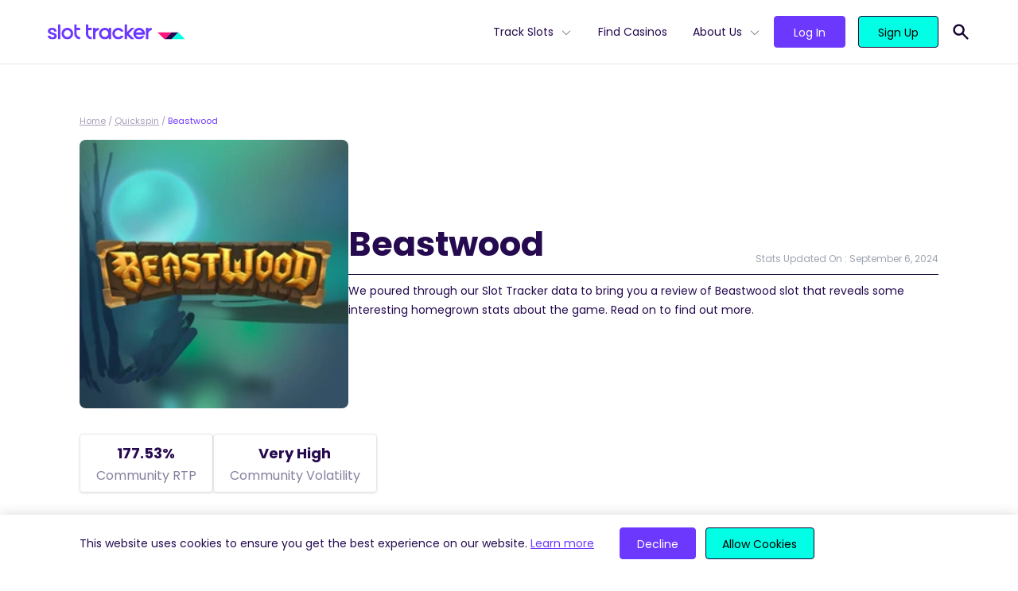

--- FILE ---
content_type: text/html; charset=UTF-8
request_url: https://slottracker.com/quickspin/beastwood/
body_size: 15485
content:
<!doctype html>
<html lang="en-US" prefix="og: https://ogp.me/ns#">
<head>
  <meta charset="utf-8">
  <meta name="viewport" content="width=device-width, initial-scale=1, shrink-to-fit=no">
  
<!-- Search Engine Optimization by Rank Math - https://s.rankmath.com/home -->
<title>Beastwood Real-Time Statistics, RTP &amp; SRP | Slot Tracker</title>
<meta name="description" content="Beastwood RTP analysis. Here is the community&#039;s data for Beastwood&#039;s SRP, Bonus Frequency, Payouts and Hit Rate."/>
<meta name="robots" content="follow, index, max-snippet:-1, max-video-preview:-1, max-image-preview:large"/>
<link rel="canonical" href="https://slottracker.com/quickspin/beastwood/" />
<meta property="og:locale" content="en_US" />
<meta property="og:type" content="article" />
<meta property="og:title" content="Beastwood Real-Time Statistics, RTP &amp; SRP | Slot Tracker" />
<meta property="og:description" content="Beastwood RTP analysis. Here is the community&#039;s data for Beastwood&#039;s SRP, Bonus Frequency, Payouts and Hit Rate." />
<meta property="og:url" content="https://slottracker.com/quickspin/beastwood/" />
<meta property="og:site_name" content="Slot Tracker" />
<meta property="article:publisher" content="https://www.facebook.com/slottracker/" />
<meta property="og:updated_time" content="2024-09-06T01:17:24+00:00" />
<meta property="og:image" content="https://slottracker.com/wp-content/uploads/2022/02/base-og.jpg" />
<meta property="og:image:secure_url" content="https://slottracker.com/wp-content/uploads/2022/02/base-og.jpg" />
<meta property="og:image:width" content="1200" />
<meta property="og:image:height" content="627" />
<meta property="og:image:alt" content="Slot Tracker Open Graph Image" />
<meta property="og:image:type" content="image/jpeg" />
<meta name="twitter:card" content="summary_large_image" />
<meta name="twitter:title" content="Beastwood Real-Time Statistics, RTP &amp; SRP | Slot Tracker" />
<meta name="twitter:description" content="Beastwood RTP analysis. Here is the community&#039;s data for Beastwood&#039;s SRP, Bonus Frequency, Payouts and Hit Rate." />
<meta name="twitter:site" content="@@SlotTracker" />
<meta name="twitter:creator" content="@@SlotTracker" />
<meta name="twitter:image" content="https://slottracker.com/wp-content/uploads/2022/02/base-og.jpg" />
<script type="application/ld+json" class="rank-math-schema">{"@context":"https://schema.org","@graph":[{"@type":"BreadcrumbList","@id":"https://slottracker.com/quickspin/beastwood/#breadcrumb","itemListElement":[{"@type":"ListItem","position":"1","item":{"@id":"https://slottracker.com","name":"Home"}},{"@type":"ListItem","position":"2","item":{"@id":"https://slottracker.com/quickspin/","name":"Quickspin"}},{"@type":"ListItem","position":"3","item":{"@id":"https://slottracker.com/quickspin/beastwood/","name":"Beastwood"}}]}]}</script>
<!-- /Rank Math WordPress SEO plugin -->

<script>
window._wpemojiSettings = {"baseUrl":"https:\/\/s.w.org\/images\/core\/emoji\/14.0.0\/72x72\/","ext":".png","svgUrl":"https:\/\/s.w.org\/images\/core\/emoji\/14.0.0\/svg\/","svgExt":".svg","source":{"concatemoji":"\/wp-includes\/js\/wp-emoji-release.min.js?ver=6.1.1"}};
/*! This file is auto-generated */
!function(e,a,t){var n,r,o,i=a.createElement("canvas"),p=i.getContext&&i.getContext("2d");function s(e,t){var a=String.fromCharCode,e=(p.clearRect(0,0,i.width,i.height),p.fillText(a.apply(this,e),0,0),i.toDataURL());return p.clearRect(0,0,i.width,i.height),p.fillText(a.apply(this,t),0,0),e===i.toDataURL()}function c(e){var t=a.createElement("script");t.src=e,t.defer=t.type="text/javascript",a.getElementsByTagName("head")[0].appendChild(t)}for(o=Array("flag","emoji"),t.supports={everything:!0,everythingExceptFlag:!0},r=0;r<o.length;r++)t.supports[o[r]]=function(e){if(p&&p.fillText)switch(p.textBaseline="top",p.font="600 32px Arial",e){case"flag":return s([127987,65039,8205,9895,65039],[127987,65039,8203,9895,65039])?!1:!s([55356,56826,55356,56819],[55356,56826,8203,55356,56819])&&!s([55356,57332,56128,56423,56128,56418,56128,56421,56128,56430,56128,56423,56128,56447],[55356,57332,8203,56128,56423,8203,56128,56418,8203,56128,56421,8203,56128,56430,8203,56128,56423,8203,56128,56447]);case"emoji":return!s([129777,127995,8205,129778,127999],[129777,127995,8203,129778,127999])}return!1}(o[r]),t.supports.everything=t.supports.everything&&t.supports[o[r]],"flag"!==o[r]&&(t.supports.everythingExceptFlag=t.supports.everythingExceptFlag&&t.supports[o[r]]);t.supports.everythingExceptFlag=t.supports.everythingExceptFlag&&!t.supports.flag,t.DOMReady=!1,t.readyCallback=function(){t.DOMReady=!0},t.supports.everything||(n=function(){t.readyCallback()},a.addEventListener?(a.addEventListener("DOMContentLoaded",n,!1),e.addEventListener("load",n,!1)):(e.attachEvent("onload",n),a.attachEvent("onreadystatechange",function(){"complete"===a.readyState&&t.readyCallback()})),(e=t.source||{}).concatemoji?c(e.concatemoji):e.wpemoji&&e.twemoji&&(c(e.twemoji),c(e.wpemoji)))}(window,document,window._wpemojiSettings);
</script>
<style>
img.wp-smiley,
img.emoji {
	display: inline !important;
	border: none !important;
	box-shadow: none !important;
	height: 1em !important;
	width: 1em !important;
	margin: 0 0.07em !important;
	vertical-align: -0.1em !important;
	background: none !important;
	padding: 0 !important;
}
</style>
	<link rel='stylesheet' id='wp-block-library-css' href='/wp-includes/css/dist/block-library/style.min.css?ver=6.1.1' media='all' />
<link rel='stylesheet' id='classic-theme-styles-css' href='/wp-includes/css/classic-themes.min.css?ver=1' media='all' />
<style id='global-styles-inline-css'>
body{--wp--preset--color--black: #000000;--wp--preset--color--cyan-bluish-gray: #abb8c3;--wp--preset--color--white: #FFFFFF;--wp--preset--color--pale-pink: #f78da7;--wp--preset--color--vivid-red: #cf2e2e;--wp--preset--color--luminous-vivid-orange: #ff6900;--wp--preset--color--luminous-vivid-amber: #fcb900;--wp--preset--color--light-green-cyan: #7bdcb5;--wp--preset--color--vivid-green-cyan: #00d084;--wp--preset--color--pale-cyan-blue: #8ed1fc;--wp--preset--color--vivid-cyan-blue: #0693e3;--wp--preset--color--vivid-purple: #9b51e0;--wp--preset--color--light-gray: #DDDCE5;--wp--preset--color--waterloo-gray: #6f6c88;--wp--preset--color--dark: #160333;--wp--preset--color--dark-indigo: #250A4F;--wp--preset--color--indigo: #6D38FE;--wp--preset--color--tea: #00FFE5;--wp--preset--gradient--vivid-cyan-blue-to-vivid-purple: linear-gradient(135deg,rgba(6,147,227,1) 0%,rgb(155,81,224) 100%);--wp--preset--gradient--light-green-cyan-to-vivid-green-cyan: linear-gradient(135deg,rgb(122,220,180) 0%,rgb(0,208,130) 100%);--wp--preset--gradient--luminous-vivid-amber-to-luminous-vivid-orange: linear-gradient(135deg,rgba(252,185,0,1) 0%,rgba(255,105,0,1) 100%);--wp--preset--gradient--luminous-vivid-orange-to-vivid-red: linear-gradient(135deg,rgba(255,105,0,1) 0%,rgb(207,46,46) 100%);--wp--preset--gradient--very-light-gray-to-cyan-bluish-gray: linear-gradient(135deg,rgb(238,238,238) 0%,rgb(169,184,195) 100%);--wp--preset--gradient--cool-to-warm-spectrum: linear-gradient(135deg,rgb(74,234,220) 0%,rgb(151,120,209) 20%,rgb(207,42,186) 40%,rgb(238,44,130) 60%,rgb(251,105,98) 80%,rgb(254,248,76) 100%);--wp--preset--gradient--blush-light-purple: linear-gradient(135deg,rgb(255,206,236) 0%,rgb(152,150,240) 100%);--wp--preset--gradient--blush-bordeaux: linear-gradient(135deg,rgb(254,205,165) 0%,rgb(254,45,45) 50%,rgb(107,0,62) 100%);--wp--preset--gradient--luminous-dusk: linear-gradient(135deg,rgb(255,203,112) 0%,rgb(199,81,192) 50%,rgb(65,88,208) 100%);--wp--preset--gradient--pale-ocean: linear-gradient(135deg,rgb(255,245,203) 0%,rgb(182,227,212) 50%,rgb(51,167,181) 100%);--wp--preset--gradient--electric-grass: linear-gradient(135deg,rgb(202,248,128) 0%,rgb(113,206,126) 100%);--wp--preset--gradient--midnight: linear-gradient(135deg,rgb(2,3,129) 0%,rgb(40,116,252) 100%);--wp--preset--duotone--dark-grayscale: url('#wp-duotone-dark-grayscale');--wp--preset--duotone--grayscale: url('#wp-duotone-grayscale');--wp--preset--duotone--purple-yellow: url('#wp-duotone-purple-yellow');--wp--preset--duotone--blue-red: url('#wp-duotone-blue-red');--wp--preset--duotone--midnight: url('#wp-duotone-midnight');--wp--preset--duotone--magenta-yellow: url('#wp-duotone-magenta-yellow');--wp--preset--duotone--purple-green: url('#wp-duotone-purple-green');--wp--preset--duotone--blue-orange: url('#wp-duotone-blue-orange');--wp--preset--font-size--small: 13px;--wp--preset--font-size--medium: 20px;--wp--preset--font-size--large: 36px;--wp--preset--font-size--x-large: 42px;--wp--preset--spacing--20: 0.44rem;--wp--preset--spacing--30: 0.67rem;--wp--preset--spacing--40: 1rem;--wp--preset--spacing--50: 1.5rem;--wp--preset--spacing--60: 2.25rem;--wp--preset--spacing--70: 3.38rem;--wp--preset--spacing--80: 5.06rem;}:where(.is-layout-flex){gap: 0.5em;}body .is-layout-flow > .alignleft{float: left;margin-inline-start: 0;margin-inline-end: 2em;}body .is-layout-flow > .alignright{float: right;margin-inline-start: 2em;margin-inline-end: 0;}body .is-layout-flow > .aligncenter{margin-left: auto !important;margin-right: auto !important;}body .is-layout-constrained > .alignleft{float: left;margin-inline-start: 0;margin-inline-end: 2em;}body .is-layout-constrained > .alignright{float: right;margin-inline-start: 2em;margin-inline-end: 0;}body .is-layout-constrained > .aligncenter{margin-left: auto !important;margin-right: auto !important;}body .is-layout-constrained > :where(:not(.alignleft):not(.alignright):not(.alignfull)){max-width: var(--wp--style--global--content-size);margin-left: auto !important;margin-right: auto !important;}body .is-layout-constrained > .alignwide{max-width: var(--wp--style--global--wide-size);}body .is-layout-flex{display: flex;}body .is-layout-flex{flex-wrap: wrap;align-items: center;}body .is-layout-flex > *{margin: 0;}:where(.wp-block-columns.is-layout-flex){gap: 2em;}.has-black-color{color: var(--wp--preset--color--black) !important;}.has-cyan-bluish-gray-color{color: var(--wp--preset--color--cyan-bluish-gray) !important;}.has-white-color{color: var(--wp--preset--color--white) !important;}.has-pale-pink-color{color: var(--wp--preset--color--pale-pink) !important;}.has-vivid-red-color{color: var(--wp--preset--color--vivid-red) !important;}.has-luminous-vivid-orange-color{color: var(--wp--preset--color--luminous-vivid-orange) !important;}.has-luminous-vivid-amber-color{color: var(--wp--preset--color--luminous-vivid-amber) !important;}.has-light-green-cyan-color{color: var(--wp--preset--color--light-green-cyan) !important;}.has-vivid-green-cyan-color{color: var(--wp--preset--color--vivid-green-cyan) !important;}.has-pale-cyan-blue-color{color: var(--wp--preset--color--pale-cyan-blue) !important;}.has-vivid-cyan-blue-color{color: var(--wp--preset--color--vivid-cyan-blue) !important;}.has-vivid-purple-color{color: var(--wp--preset--color--vivid-purple) !important;}.has-black-background-color{background-color: var(--wp--preset--color--black) !important;}.has-cyan-bluish-gray-background-color{background-color: var(--wp--preset--color--cyan-bluish-gray) !important;}.has-white-background-color{background-color: var(--wp--preset--color--white) !important;}.has-pale-pink-background-color{background-color: var(--wp--preset--color--pale-pink) !important;}.has-vivid-red-background-color{background-color: var(--wp--preset--color--vivid-red) !important;}.has-luminous-vivid-orange-background-color{background-color: var(--wp--preset--color--luminous-vivid-orange) !important;}.has-luminous-vivid-amber-background-color{background-color: var(--wp--preset--color--luminous-vivid-amber) !important;}.has-light-green-cyan-background-color{background-color: var(--wp--preset--color--light-green-cyan) !important;}.has-vivid-green-cyan-background-color{background-color: var(--wp--preset--color--vivid-green-cyan) !important;}.has-pale-cyan-blue-background-color{background-color: var(--wp--preset--color--pale-cyan-blue) !important;}.has-vivid-cyan-blue-background-color{background-color: var(--wp--preset--color--vivid-cyan-blue) !important;}.has-vivid-purple-background-color{background-color: var(--wp--preset--color--vivid-purple) !important;}.has-black-border-color{border-color: var(--wp--preset--color--black) !important;}.has-cyan-bluish-gray-border-color{border-color: var(--wp--preset--color--cyan-bluish-gray) !important;}.has-white-border-color{border-color: var(--wp--preset--color--white) !important;}.has-pale-pink-border-color{border-color: var(--wp--preset--color--pale-pink) !important;}.has-vivid-red-border-color{border-color: var(--wp--preset--color--vivid-red) !important;}.has-luminous-vivid-orange-border-color{border-color: var(--wp--preset--color--luminous-vivid-orange) !important;}.has-luminous-vivid-amber-border-color{border-color: var(--wp--preset--color--luminous-vivid-amber) !important;}.has-light-green-cyan-border-color{border-color: var(--wp--preset--color--light-green-cyan) !important;}.has-vivid-green-cyan-border-color{border-color: var(--wp--preset--color--vivid-green-cyan) !important;}.has-pale-cyan-blue-border-color{border-color: var(--wp--preset--color--pale-cyan-blue) !important;}.has-vivid-cyan-blue-border-color{border-color: var(--wp--preset--color--vivid-cyan-blue) !important;}.has-vivid-purple-border-color{border-color: var(--wp--preset--color--vivid-purple) !important;}.has-vivid-cyan-blue-to-vivid-purple-gradient-background{background: var(--wp--preset--gradient--vivid-cyan-blue-to-vivid-purple) !important;}.has-light-green-cyan-to-vivid-green-cyan-gradient-background{background: var(--wp--preset--gradient--light-green-cyan-to-vivid-green-cyan) !important;}.has-luminous-vivid-amber-to-luminous-vivid-orange-gradient-background{background: var(--wp--preset--gradient--luminous-vivid-amber-to-luminous-vivid-orange) !important;}.has-luminous-vivid-orange-to-vivid-red-gradient-background{background: var(--wp--preset--gradient--luminous-vivid-orange-to-vivid-red) !important;}.has-very-light-gray-to-cyan-bluish-gray-gradient-background{background: var(--wp--preset--gradient--very-light-gray-to-cyan-bluish-gray) !important;}.has-cool-to-warm-spectrum-gradient-background{background: var(--wp--preset--gradient--cool-to-warm-spectrum) !important;}.has-blush-light-purple-gradient-background{background: var(--wp--preset--gradient--blush-light-purple) !important;}.has-blush-bordeaux-gradient-background{background: var(--wp--preset--gradient--blush-bordeaux) !important;}.has-luminous-dusk-gradient-background{background: var(--wp--preset--gradient--luminous-dusk) !important;}.has-pale-ocean-gradient-background{background: var(--wp--preset--gradient--pale-ocean) !important;}.has-electric-grass-gradient-background{background: var(--wp--preset--gradient--electric-grass) !important;}.has-midnight-gradient-background{background: var(--wp--preset--gradient--midnight) !important;}.has-small-font-size{font-size: var(--wp--preset--font-size--small) !important;}.has-medium-font-size{font-size: var(--wp--preset--font-size--medium) !important;}.has-large-font-size{font-size: var(--wp--preset--font-size--large) !important;}.has-x-large-font-size{font-size: var(--wp--preset--font-size--x-large) !important;}
.wp-block-navigation a:where(:not(.wp-element-button)){color: inherit;}
:where(.wp-block-columns.is-layout-flex){gap: 2em;}
.wp-block-pullquote{font-size: 1.5em;line-height: 1.6;}
</style>
<link rel='stylesheet' id='sage/app.css-css' href='/wp-content/themes/SlotTracker/public/styles/app.css?id=70fa49097b22847b4e8171e22e65186d' media='all' />
<link rel="https://api.w.org/" href="https://slottracker.com/wp-json/" /><link rel="alternate" type="application/json" href="https://slottracker.com/wp-json/wp/v2/slot/16272" /><link rel="EditURI" type="application/rsd+xml" title="RSD" href="https://slottracker.com/xmlrpc.php?rsd" />
<link rel="wlwmanifest" type="application/wlwmanifest+xml" href="https://slottracker.com/wp-includes/wlwmanifest.xml" />
<meta name="generator" content="WordPress 6.1.1" />
<link rel='shortlink' href='https://slottracker.com/?p=16272' />
<link rel="alternate" type="application/json+oembed" href="https://slottracker.com/wp-json/oembed/1.0/embed?url=https%3A%2F%2Fslottracker.com%2Fquickspin%2Fbeastwood%2F" />
<link rel="alternate" type="text/xml+oembed" href="https://slottracker.com/wp-json/oembed/1.0/embed?url=https%3A%2F%2Fslottracker.com%2Fquickspin%2Fbeastwood%2F&#038;format=xml" />
  <link rel="preload" href="https://slottracker.com/wp-content/themes/SlotTracker/public/fonts/poppins-v15-latin-300.woff2" as="font"
        crossorigin>
  <link rel="preload" href="https://slottracker.com/wp-content/themes/SlotTracker/public/fonts/poppins-v15-latin-regular.woff2" as="font"
        crossorigin>
  <link rel="preload" href="https://slottracker.com/wp-content/themes/SlotTracker/public/fonts/poppins-v15-latin-500.woff2" as="font"
        crossorigin>
  <link rel="preload" href="https://slottracker.com/wp-content/themes/SlotTracker/public/fonts/poppins-v15-latin-600.woff2" as="font"
        crossorigin>
  <link rel="preload" href="https://slottracker.com/wp-content/themes/SlotTracker/public/fonts/poppins-v15-latin-700.woff2" as="font"
        crossorigin>
  <link rel="apple-touch-icon" sizes="180x180" href="https://slottracker.com/wp-content/themes/SlotTracker/assets/apple-touch-icon.png">
  <link rel="icon" type="image/png" sizes="32x32" href="https://slottracker.com/wp-content/themes/SlotTracker/assets/favicon-32x32.png">
  <link rel="icon" type="image/png" sizes="16x16" href="https://slottracker.com/wp-content/themes/SlotTracker/assets/favicon-16x16.png">
  <link rel="manifest" href="https://slottracker.com/wp-content/themes/SlotTracker/assets/site.webmanifest" crossorigin="use-credentials">
  <link rel="mask-icon" href="https://slottracker.com/wp-content/themes/SlotTracker/assets/safari-pinned-tab.svg" color="#237891">
  <link rel="shortcut icon" href="https://slottracker.com/wp-content/themes/SlotTracker/assets/favicon.ico">
  <meta name="msapplication-TileColor" content="#ffffff">
  <meta name="msapplication-config" content="https://slottracker.com/wp-content/themes/SlotTracker/assets/browserconfig.xml">
  <meta name="theme-color" content="#ffffff">
  <!-- Google Tag Manager -->
<script>(function(w,d,s,l,i){w[l]=w[l]||[];w[l].push({'gtm.start':
new Date().getTime(),event:'gtm.js'});var f=d.getElementsByTagName(s)[0],
j=d.createElement(s),dl=l!='dataLayer'?'&l='+l:'';j.async=true;j.src=
'https://www.googletagmanager.com/gtm.js?id='+i+dl;f.parentNode.insertBefore(j,f);
})(window,document,'script','dataLayer','GTM-PJJTVVR');</script>
<!-- End Google Tag Manager --></head>

<body class="slot-template-default single single-slot postid-16272 wp-embed-responsive beastwood">
<!-- Google Tag Manager (noscript) -->
<noscript><iframe src="https://www.googletagmanager.com/ns.html?id=GTM-PJJTVVR"
height="0" width="0" style="display:none;visibility:hidden"></iframe></noscript>
<!-- End Google Tag Manager (noscript) -->
<svg xmlns="http://www.w3.org/2000/svg" viewBox="0 0 0 0" width="0" height="0" focusable="false" role="none" style="visibility: hidden; position: absolute; left: -9999px; overflow: hidden;" ><defs><filter id="wp-duotone-dark-grayscale"><feColorMatrix color-interpolation-filters="sRGB" type="matrix" values=" .299 .587 .114 0 0 .299 .587 .114 0 0 .299 .587 .114 0 0 .299 .587 .114 0 0 " /><feComponentTransfer color-interpolation-filters="sRGB" ><feFuncR type="table" tableValues="0 0.49803921568627" /><feFuncG type="table" tableValues="0 0.49803921568627" /><feFuncB type="table" tableValues="0 0.49803921568627" /><feFuncA type="table" tableValues="1 1" /></feComponentTransfer><feComposite in2="SourceGraphic" operator="in" /></filter></defs></svg><svg xmlns="http://www.w3.org/2000/svg" viewBox="0 0 0 0" width="0" height="0" focusable="false" role="none" style="visibility: hidden; position: absolute; left: -9999px; overflow: hidden;" ><defs><filter id="wp-duotone-grayscale"><feColorMatrix color-interpolation-filters="sRGB" type="matrix" values=" .299 .587 .114 0 0 .299 .587 .114 0 0 .299 .587 .114 0 0 .299 .587 .114 0 0 " /><feComponentTransfer color-interpolation-filters="sRGB" ><feFuncR type="table" tableValues="0 1" /><feFuncG type="table" tableValues="0 1" /><feFuncB type="table" tableValues="0 1" /><feFuncA type="table" tableValues="1 1" /></feComponentTransfer><feComposite in2="SourceGraphic" operator="in" /></filter></defs></svg><svg xmlns="http://www.w3.org/2000/svg" viewBox="0 0 0 0" width="0" height="0" focusable="false" role="none" style="visibility: hidden; position: absolute; left: -9999px; overflow: hidden;" ><defs><filter id="wp-duotone-purple-yellow"><feColorMatrix color-interpolation-filters="sRGB" type="matrix" values=" .299 .587 .114 0 0 .299 .587 .114 0 0 .299 .587 .114 0 0 .299 .587 .114 0 0 " /><feComponentTransfer color-interpolation-filters="sRGB" ><feFuncR type="table" tableValues="0.54901960784314 0.98823529411765" /><feFuncG type="table" tableValues="0 1" /><feFuncB type="table" tableValues="0.71764705882353 0.25490196078431" /><feFuncA type="table" tableValues="1 1" /></feComponentTransfer><feComposite in2="SourceGraphic" operator="in" /></filter></defs></svg><svg xmlns="http://www.w3.org/2000/svg" viewBox="0 0 0 0" width="0" height="0" focusable="false" role="none" style="visibility: hidden; position: absolute; left: -9999px; overflow: hidden;" ><defs><filter id="wp-duotone-blue-red"><feColorMatrix color-interpolation-filters="sRGB" type="matrix" values=" .299 .587 .114 0 0 .299 .587 .114 0 0 .299 .587 .114 0 0 .299 .587 .114 0 0 " /><feComponentTransfer color-interpolation-filters="sRGB" ><feFuncR type="table" tableValues="0 1" /><feFuncG type="table" tableValues="0 0.27843137254902" /><feFuncB type="table" tableValues="0.5921568627451 0.27843137254902" /><feFuncA type="table" tableValues="1 1" /></feComponentTransfer><feComposite in2="SourceGraphic" operator="in" /></filter></defs></svg><svg xmlns="http://www.w3.org/2000/svg" viewBox="0 0 0 0" width="0" height="0" focusable="false" role="none" style="visibility: hidden; position: absolute; left: -9999px; overflow: hidden;" ><defs><filter id="wp-duotone-midnight"><feColorMatrix color-interpolation-filters="sRGB" type="matrix" values=" .299 .587 .114 0 0 .299 .587 .114 0 0 .299 .587 .114 0 0 .299 .587 .114 0 0 " /><feComponentTransfer color-interpolation-filters="sRGB" ><feFuncR type="table" tableValues="0 0" /><feFuncG type="table" tableValues="0 0.64705882352941" /><feFuncB type="table" tableValues="0 1" /><feFuncA type="table" tableValues="1 1" /></feComponentTransfer><feComposite in2="SourceGraphic" operator="in" /></filter></defs></svg><svg xmlns="http://www.w3.org/2000/svg" viewBox="0 0 0 0" width="0" height="0" focusable="false" role="none" style="visibility: hidden; position: absolute; left: -9999px; overflow: hidden;" ><defs><filter id="wp-duotone-magenta-yellow"><feColorMatrix color-interpolation-filters="sRGB" type="matrix" values=" .299 .587 .114 0 0 .299 .587 .114 0 0 .299 .587 .114 0 0 .299 .587 .114 0 0 " /><feComponentTransfer color-interpolation-filters="sRGB" ><feFuncR type="table" tableValues="0.78039215686275 1" /><feFuncG type="table" tableValues="0 0.94901960784314" /><feFuncB type="table" tableValues="0.35294117647059 0.47058823529412" /><feFuncA type="table" tableValues="1 1" /></feComponentTransfer><feComposite in2="SourceGraphic" operator="in" /></filter></defs></svg><svg xmlns="http://www.w3.org/2000/svg" viewBox="0 0 0 0" width="0" height="0" focusable="false" role="none" style="visibility: hidden; position: absolute; left: -9999px; overflow: hidden;" ><defs><filter id="wp-duotone-purple-green"><feColorMatrix color-interpolation-filters="sRGB" type="matrix" values=" .299 .587 .114 0 0 .299 .587 .114 0 0 .299 .587 .114 0 0 .299 .587 .114 0 0 " /><feComponentTransfer color-interpolation-filters="sRGB" ><feFuncR type="table" tableValues="0.65098039215686 0.40392156862745" /><feFuncG type="table" tableValues="0 1" /><feFuncB type="table" tableValues="0.44705882352941 0.4" /><feFuncA type="table" tableValues="1 1" /></feComponentTransfer><feComposite in2="SourceGraphic" operator="in" /></filter></defs></svg><svg xmlns="http://www.w3.org/2000/svg" viewBox="0 0 0 0" width="0" height="0" focusable="false" role="none" style="visibility: hidden; position: absolute; left: -9999px; overflow: hidden;" ><defs><filter id="wp-duotone-blue-orange"><feColorMatrix color-interpolation-filters="sRGB" type="matrix" values=" .299 .587 .114 0 0 .299 .587 .114 0 0 .299 .587 .114 0 0 .299 .587 .114 0 0 " /><feComponentTransfer color-interpolation-filters="sRGB" ><feFuncR type="table" tableValues="0.098039215686275 1" /><feFuncG type="table" tableValues="0 0.66274509803922" /><feFuncB type="table" tableValues="0.84705882352941 0.41960784313725" /><feFuncA type="table" tableValues="1 1" /></feComponentTransfer><feComposite in2="SourceGraphic" operator="in" /></filter></defs></svg>
<div id="app" class="pt-20">
  <div class="">
  <div class="fixed top-0 left-0 z-50 w-full bg-white header-wrapper border-b">
  <header
    class="container flex justify-between items-center px-8 h-20 lg:px-5">
    <div class="lg:flex-grow order-2 lg:order-1">
      <a href="/" aria-label="Slot Tracker">
        <img width="173" height="20" src="/wp-content/uploads/2021/12/logo.svg" class="attachment-smx2 size-smx2" alt="" decoding="async" loading="lazy" />
      </a>
    </div>
    <div class="block lg:hidden burger-button order-1 lg:order-2">
      <svg xmlns="http://www.w3.org/2000/svg" class="w-8 h-8" fill="none" viewBox="0 0 24 24" stroke="currentColor">
        <path stroke-linecap="round" stroke-linejoin="round" stroke-width="2" d="M4 6h16M4 12h16M4 18h16"/>
      </svg>
    </div>
    <div id="main-menu" class="flex flex-col main-menu lg:flex-row mobile-hidden lg:order-3">

      <div class="flex justify-between items-center px-6 py-6 lg:hidden">

        <a href="/">
          <svg xmlns="http://www.w3.org/2000/svg" viewBox="0 0 34.86 8.76" class="h-4">
            <path d="M17.43,0,8.71,8.76h8.72L26.14,0Z" style="fill:#250a4f"/>
            <path d="M0,0,8.71,8.76,17.43,0Z" style="fill:#ff137b"/>
            <path d="M26.14,0,17.43,8.76H34.86Z" style="fill:#00ffe5"/>
          </svg>
        </a>
        <svg xmlns="http://www.w3.org/2000/svg" class="w-8 h-8 cursor-pointer burger-button" fill="none"
             viewBox="0 0 24 24" stroke="currentColor">
          <path stroke-linecap="round" stroke-linejoin="round" stroke-width="2" d="M6 18L18 6M6 6l12 12"/>
        </svg>
      </div>

      <nav class="flex" aria-label="primary">
                  <ul id="menu-primary-menu" class="primary-navigation list-no-style"><li id="menu-item-16546" class="menu-item menu-item-type-post_type menu-item-object-page menu-item-has-children menu-item-16546"><a href="https://slottracker.com/slots/">Track Slots</a>
<ul class="sub-menu">
	<li id="menu-item-18027" class="menu-item menu-item-type-post_type menu-item-object-page menu-item-18027"><a href="https://slottracker.com/slots/new/">New Slots</a></li>
	<li id="menu-item-16576" class="menu-item menu-item-type-post_type menu-item-object-page menu-item-16576"><a href="https://slottracker.com/slots/high-rtp/">High RTP</a></li>
	<li id="menu-item-16876" class="menu-item menu-item-type-post_type menu-item-object-page menu-item-16876"><a href="https://slottracker.com/slots/best-payout/">Best Payout</a></li>
	<li id="menu-item-17122" class="menu-item menu-item-type-post_type menu-item-object-page menu-item-17122"><a href="https://slottracker.com/slots/volatility/">High Volatility</a></li>
	<li id="menu-item-17574" class="menu-item menu-item-type-post_type menu-item-object-page menu-item-17574"><a href="https://slottracker.com/slots/bonus-buy/">Bonus Buy</a></li>
	<li id="menu-item-17923" class="menu-item menu-item-type-post_type menu-item-object-page menu-item-17923"><a href="https://slottracker.com/slots/megaways/">Megaways™</a></li>
	<li id="menu-item-17922" class="menu-item menu-item-type-post_type menu-item-object-page menu-item-17922"><a href="https://slottracker.com/slots/jackpots/">Jackpots</a></li>
	<li id="menu-item-18055" class="menu-item menu-item-type-post_type menu-item-object-page menu-item-18055"><a href="https://slottracker.com/slots/hold-and-win/">Hold and Win</a></li>
</ul>
</li>
<li id="menu-item-14490" class="menu-item menu-item-type-post_type menu-item-object-page menu-item-14490"><a href="https://slottracker.com/casino/">Find Casinos</a></li>
<li id="menu-item-33" class="menu-item menu-item-type-custom menu-item-object-custom menu-item-has-children menu-item-33"><a href="#">About Us</a>
<ul class="sub-menu">
	<li id="menu-item-14487" class="menu-item menu-item-type-post_type menu-item-object-page menu-item-14487"><a href="https://slottracker.com/extension/">Extension</a><div class='nav-description'>Provides you with real-time, actionable insights from 3.7K+ slots.</div></li>
	<li id="menu-item-14488" class="menu-item menu-item-type-post_type menu-item-object-page menu-item-14488"><a href="https://slottracker.com/console/">Console</a><div class='nav-description'>Your hub for statistics on 3.7K slots available at 1.3K casinos.</div></li>
	<li id="menu-item-14486" class="menu-item menu-item-type-post_type menu-item-object-page menu-item-14486"><a href="https://slottracker.com/widget/">Widget</a><div class='nav-description'>Increase the credibility of your site with live slot, casino &#038; game provider data.</div></li>
	<li id="menu-item-15632" class="menu-item menu-item-type-post_type menu-item-object-page menu-item-15632"><a href="https://slottracker.com/streamers/">Streamers</a><div class='nav-description'>Boost your casino streams with real-time slot statistics for free.</div></li>
</ul>
</li>
</ul>
              </nav>

      <nav
        class="btn-container flex flex-grow items-end pt-4 pb-8 mx-4 mt-4 space-x-2 border-t border-solid login_nav lg:pl-4 lg:space-x-4 lg:items-center border-midnight-80 lg:border-t-0 lg:mx-0 lg:mt-0 lg:pt-0 lg:pb-0">
                <a class="flex-grow btn btn-base btn-secondary" href="https://console.slottracker.com/en/login"
           target=""
           rel="">Log In</a>
                <a class="flex-grow btn btn-base btn-primary" href="https://console.slottracker.com/en/register"
           target=""
           rel="">Sign Up</a>
      </nav>
    </div>
    <div class="pl-4 relative py-2 order-3 lg:order-4">
      <form name="'search'" role="search" method="get" action="https://slottracker.com/" class="absolute search-form bg-white lg:border-b border-dark top-0 right-0 py-2 flex items-center justify-between hidden">
        <svg xmlns="http://www.w3.org/2000/svg" class="h-6 w-6 fill-current text-indigo" viewBox="0 0 20 20" fill="currentColor">
          <path fill-rule="evenodd" d="M8 4a4 4 0 100 8 4 4 0 000-8zM2 8a6 6 0 1110.89 3.476l4.817 4.817a1 1 0 01-1.414 1.414l-4.816-4.816A6 6 0 012 8z" clip-rule="evenodd" />
        </svg>
        <input type="text" name="s" class="flex-grow mx-1 placeholder search-input" placeholder="Search...">
        <svg xmlns="http://www.w3.org/2000/svg" class="h-6 w-6 fill-current text-dark cursor-pointer toggle-search" viewBox="0 0 20 20" fill="currentColor">
          <path fill-rule="evenodd" d="M4.293 4.293a1 1 0 011.414 0L10 8.586l4.293-4.293a1 1 0 111.414 1.414L11.414 10l4.293 4.293a1 1 0 01-1.414 1.414L10 11.414l-4.293 4.293a1 1 0 01-1.414-1.414L8.586 10 4.293 5.707a1 1 0 010-1.414z" clip-rule="evenodd" />
        </svg>
      </form>
      <svg xmlns="http://www.w3.org/2000/svg" class="h-6 w-6 fill-current text-dark cursor-pointer toggle-search" viewBox="0 0 20 20" fill="currentColor">
        <path fill-rule="evenodd" d="M8 4a4 4 0 100 8 4 4 0 000-8zM2 8a6 6 0 1110.89 3.476l4.817 4.817a1 1 0 01-1.414 1.414l-4.816-4.816A6 6 0 012 8z" clip-rule="evenodd" />
      </svg>
    </div>
  </header>
</div>
<script>
    document.querySelectorAll('.toggle-search').forEach(function(el){
      el.addEventListener('click', function(){
        var searchForm = document.querySelector('.search-form')
        if(searchForm.classList.contains('hidden')){
          searchForm.classList.remove('hidden')
          document.querySelector('.search-input').focus()
        }else{
          searchForm.classList.add('hidden')
        }
      })
    })
</script>
  <main id="main" class="overflow-hidden pt-8 lg:pt-16">
        <article class="">
                    
            <div class="text-xs container-sm">
                <nav aria-label="breadcrumbs" class="rank-math-breadcrumb"><p><a href="https://slottracker.com">Home</a><span class="separator"> / </span><a href="https://slottracker.com/quickspin/">Quickspin</a><span class="separator"> / </span><span class="last">Beastwood</span></p></nav>            </div>

            
            <section class="container-sm">
    <div class="entity-details">
        <div class="flex flex-col justify-start items-start md:flex-row md:items-center md:gap-8">
            <div class="feature-image-wrapper">
                <img loading='eager' src='https://i.slottracker.com/slots/beastwood.webp' alt='' class='aspect-video object-cover rounded-lg'>
            </div>

            <div class="max-w-830">
                <div class="md:flex md:flex-row-reverse md:justify-between md:items-end">
                    <div class="mt-2 md:mb-2">
                        <span class="text-gray-400 text-sm"
                            >Stats Updated On : September 6, 2024</span
                        >
                    </div>

                    <div class="mt-2">
                        <h1 class="text-3xl">Beastwood</h1>
                                            </div>
                </div>

                                <div class="border-dark border-t">
                    <p class="pt-2 mb-0"><p>We poured through our Slot Tracker data to bring you a review of Beastwood slot that reveals some interesting homegrown stats about the game. Read on to find out more.</p>
</p>
                </div>
                            </div>
        </div>
    </div>
</section>

<section class="container-sm">
    <div>
        <div
            class="flex flex-col justify-start space-y-2 text-xs lg:flex-row lg:items-center lg:space-y-0 lg:space-x-10"
        >
                      </div>
    </div>
</section>

            
            <section class="container-sm mt-8">
                <div class="flex flex-col sm:flex-row gap-4 sm:gap-6 justify-between sm:justify-start">
                                            <div class="border rounded shadow px-5 py-2 align-text-center sm:align-text-left">
  <div class="flex-1">
    <div class="font-bold text-2lg">177.53%</div>
    <div class="text-disabled text-lg whitespace-nowrap">Community RTP</div>
</div>
</div>                                            <div class="border rounded shadow px-5 py-2 align-text-center sm:align-text-left">
  <div class="flex-1">
    <div class="font-bold text-2lg">Very High</div>
    <div class="text-disabled text-lg whitespace-nowrap">Community Volatility</div>
</div>
</div>                                    </div>
            </section>

            <section class="mt-8 sm:mt-16">
                <div class="bg-indigo p-8 text-center">
    <div class="container-sm ">
        <p class="text-white text-lg px-10 md:text-left md:px-0">Join the Slot Tracker community to...</p>

        <div class="flex flex-col gap-8 md:flex-row md:justify-between md:items-center md:flex-wrap">
            <div class="flex flex-col gap-4 md:mb-0 md:flex-row md:gap-8">
                                                        <div class="bg-white rounded text-lg py-3 px-5 md:text-left flex-1 md:max-w-[220px]">
                        <div class="pb-3 hidden md:block">
                            <span class="text-indigo">01.</span>
                        </div>
                        <div>
                            Track your slot data <b>in real-time</b>
                        </div>
                    </div>
                                        <div class="bg-white rounded text-lg py-3 px-5 md:text-left flex-1 md:max-w-[220px]">
                        <div class="pb-3 hidden md:block">
                            <span class="text-indigo">02.</span>
                        </div>
                        <div>
                            Access slot insights from <b>over 100 million spins</b>
                        </div>
                    </div>
                                        <div class="bg-white rounded text-lg py-3 px-5 md:text-left flex-1 md:max-w-[220px]">
                        <div class="pb-3 hidden md:block">
                            <span class="text-indigo">03.</span>
                        </div>
                        <div>
                            Compare your stats to <b>our community's</b>
                        </div>
                    </div>
                                                </div>

            <div>
                <div class="mb-1">
                    <a href="https://console.slottracker.com/en/register" class="whitespace-nowrap btn btn-primary"
                        >Join Now</a
                    >
                </div>
                <span class="text-sm text-white">Join 27528 total community members <br> using Slot Tracker</span>
            </div>
        </div>
    </div>
</div>
            </section>

            <section class="container-sm mt-14">
                                <div class="flex items-baseline gap-2">
    <h2 class="text-4lg ">
        Beastwood Community Data
    </h2>
            <div>
            <span data-tippy-content="Based on community members tracking this slot."><svg width="14" height="14" viewBox="0 0 14 14" fill="none" xmlns="http://www.w3.org/2000/svg">
<path d="M7 0C3.13359 0 0 3.13359 0 7C0 10.8664 3.13359 14 7 14C10.8664 14 14 10.8664 14 7C14 3.13359 10.8664 0 7 0ZM7 13.125C3.62305 13.125 0.875 10.377 0.875 7C0.875 3.62305 3.62305 0.875 7 0.875C10.377 0.875 13.125 3.62305 13.125 7C13.125 10.377 10.377 13.125 7 13.125ZM7 5.03125C7.3623 5.03125 7.65625 4.73758 7.65625 4.375C7.65625 4.0127 7.3623 3.71875 7 3.71875C6.6377 3.71875 6.34375 4.01133 6.34375 4.375C6.34375 4.73867 6.63633 5.03125 7 5.03125ZM8.3125 9.625H7.4375V6.5625C7.4375 6.32188 7.24062 6.125 7 6.125H6.125C5.88438 6.125 5.6875 6.32188 5.6875 6.5625C5.6875 6.80312 5.88438 7 6.125 7H6.5625V9.625H5.6875C5.44688 9.625 5.25 9.82187 5.25 10.0625C5.25 10.3031 5.44688 10.5 5.6875 10.5H8.3125C8.55411 10.5 8.75 10.3041 8.75 10.0625C8.75 9.82187 8.55313 9.625 8.3125 9.625Z" fill="#250A4F"/>
</svg></span>

        </div>
    </div>

    <div class="flex flex-col sm:gap-14 sm:items-end sm:flex-row">
        <p class="max-w-650">This data is your snapshot of how this slot is tracking for the community.</p>

            </div>

<div class="dynamic-stats-cards-splide splide ">
    <div class="splide__track p-1">
        <div class="!flex gap-4 sm:gap-6 justify-between sm:justify-start splide__list lg:flex-wrap">
                            <div class="splide__slide">
                    <div class="border rounded shadow px-5 py-2">
  <div class="flex-1">
    <div class="font-bold text-2lg">1,884</div>
    <div class="text-disabled text-lg whitespace-nowrap">Total Spins</div>
</div>
</div>                </div>
                            <div class="splide__slide">
                    <div class="border rounded shadow px-5 py-2">
  <div class="flex-1">
    <div class="font-bold text-2lg">1/4.9</div>
    <div class="text-disabled text-lg whitespace-nowrap">Hit Rate</div>
</div>
</div>                </div>
                            <div class="splide__slide">
                    <div class="border rounded shadow px-5 py-2">
  <div class="flex-1">
    <div class="font-bold text-2lg">€779.25</div>
    <div class="text-disabled text-lg whitespace-nowrap">Best Monetary Win</div>
</div>
</div>                </div>
                            <div class="splide__slide">
                    <div class="border rounded shadow px-5 py-2">
  <div class="flex-1">
    <div class="font-bold text-2lg">1,034.8x</div>
    <div class="text-disabled text-lg whitespace-nowrap">Best Multiplier Win</div>
</div>
</div>                </div>
                    </div>
    </div>
</div>

            </section>

            
                            <section class="container-sm mt-14">
                                        <div class="flex items-baseline gap-2">
    <h2 class="text-4lg ">
        Beastwood Community Bonus Data
    </h2>
    </div>


<div class="dynamic-stats-cards-splide splide ">
    <div class="splide__track p-1">
        <div class="!flex gap-4 sm:gap-6 justify-between sm:justify-start splide__list lg:flex-wrap">
                            <div class="splide__slide">
                    <div class="border rounded shadow px-5 py-2">
  <div class="flex-1">
    <div class="font-bold text-2lg">5</div>
    <div class="text-disabled text-lg whitespace-nowrap">Total Bonuses Tracked</div>
</div>
</div>                </div>
                            <div class="splide__slide">
                    <div class="border rounded shadow px-5 py-2">
  <div class="flex-1">
    <div class="font-bold text-2lg">318.48x</div>
    <div class="text-disabled text-lg whitespace-nowrap">Avg Bonus Win</div>
</div>
</div>                </div>
                            <div class="splide__slide">
                    <div class="border rounded shadow px-5 py-2">
  <div class="flex-1">
    <div class="font-bold text-2lg">1/376.8</div>
    <div class="text-disabled text-lg whitespace-nowrap">Bonus Frequency</div>
</div>
</div>                </div>
                    </div>
    </div>
</div>

                </section>
            
                            <section class="container-sm mt-14">
                                        <div>
    <div class="flex items-baseline gap-2">
    <h2 class="text-4lg ">
        Beastwood High RTP Casinos
    </h2>
    </div>

    <div class="flex flex-col sm:gap-14 sm:items-end sm:flex-row">
        <p class="max-w-650">Here are the top high RTP casinos for this slot.</p>

                    <p class="flex gap-2 items-center flex-1 whitespace-nowrap sm:flex-row-reverse">
                <svg width="14" height="14" viewBox="0 0 14 14" fill="none" xmlns="http://www.w3.org/2000/svg">
<g clip-path="url(#clip0_8852_7230)">
<path d="M6.99977 13.9429C8.37279 13.9429 9.71498 13.5357 10.8566 12.7729C11.9982 12.0101 12.888 10.9259 13.4135 9.65739C13.9389 8.38888 14.0764 6.99304 13.8085 5.6464C13.5407 4.29975 12.8795 3.06278 11.9086 2.09191C10.9377 1.12103 9.70075 0.459849 8.3541 0.191985C7.00746 -0.0758795 5.61162 0.0616115 4.34311 0.587046C3.0746 1.11248 1.99038 2.00227 1.22757 3.1439C0.464752 4.28553 0.0576172 5.62772 0.0576172 7.00075C0.0576172 8.84192 0.789015 10.6077 2.09092 11.9096C3.39283 13.2115 5.15859 13.9429 6.99977 13.9429ZM6.99977 0.602406C8.26606 0.601834 9.50407 0.976844 10.5572 1.68C11.6103 2.38316 12.4312 3.38286 12.9161 4.55265C13.4009 5.72244 13.5279 7.00977 13.281 8.25175C13.0341 9.49374 12.4244 10.6346 11.529 11.53C10.6336 12.4254 9.49275 13.0351 8.25077 13.282C7.00878 13.5289 5.72146 13.4019 4.55166 12.9171C3.38187 12.4322 2.38217 11.6113 1.67902 10.5582C0.975859 9.50505 0.600848 8.26704 0.60142 7.00075C0.603716 5.30451 1.27856 3.6784 2.47798 2.47897C3.67741 1.27954 5.30352 0.604702 6.99977 0.602406Z" fill="#6D38FE"/>
<path d="M7.36449 9.64695L7.68846 9.95067L10.4306 7.00026L7.68846 4.05273L7.36449 4.35356L9.60044 6.76885H3.57812V7.23166H9.60044L7.36449 9.64695Z" fill="#6D38FE"/>
</g>
<defs>
<clipPath id="clip0_8852_7230">
<rect width="14" height="14" fill="white"/>
</clipPath>
</defs>
</svg> <a href="https://console.slottracker.com/">View More On Console</a></p>
            </div>

    <div class="dynamic-stats-cards-splide splide ">
        <div class="splide__track">
            <div class="!flex gap-4 justify-start splide__list">
                                                            <div class="splide__slide">
                            <div class="border border-midnight-80 border-solid flex flex-col rounded-lg list-wrapper">
                                            <div class="flex flex-col image-with-details">
                    <div class="image-wrapper relative">
                        <img loading='lazy' src='https://i.slottracker.com/casinos/mr-green_st_casino-1_default_250x250.webp' alt='Mr Green' class='object-cover rounded-t-lg'>

                        <a href="/casino/mr-green/">
                            <div class="flex rounded-t-lg justify-center items-center absolute top-0 right-0 bottom-0 left-0 w-full h-full overflow-hidden bg-fixed opacity-0 hover:sm:opacity-100 transition duration-300 ease-in-out"
                                style="background-color: rgba(52, 12, 112, 0.7)">
                                <button class="btn btn-sm btn-primary">View Data</button>
                            </div>
                        </a>
                    </div>
                    <div class="details-wrapper px-3 py-2 max-w-[250px]">
                                                    <div class="font-medium sm:text-lg !leading-6 truncate" title="Mr Green">
                                Mr Green</div>
                                                                                                        <div class="text-disabled text-sm leading-5 truncate" title="Tracking Since ">
                                Tracking Since 
                                                                :
                                11/04/2017
                                                            </div>
                                            </div>
                </div>
                                                        <div class="flex justify-between px-3 pb-2 gap-2">
                                                                                                            <div class="flex-1 border border-solid border-midnight-80 px-2 py-1 rounded-md">
                                    <div class="font-bold">1,405,271
                                    </div>
                                    <div class="text-disabled text-sm">Total Spins</div>
                                </div>
                                                                                                                                        <div class="flex-1 border border-solid border-midnight-80 px-2 py-1 rounded-md">
                                    <div class="font-bold">333
                                    </div>
                                    <div class="text-disabled text-sm">Tracking Users</div>
                                </div>
                                                                </div>
                </div>
                        </div>
                                                </div>
        </div>
    </div>
</div>
                </section>
            
            <div class="my-14">
                <div class='container-sm '><h2>Beastwood Slot Review</h2>
<p>This Beastwood online slot review will utilise our slot tracker tool to give you a data-driven account of Beastwood slot game’s performance, based on the findings of our player community. Whenever one of our community of players plays Beastwood online slot, the data is fed back into our tool. Eventually, all the data gathered by the community is formed into statistics. All kinds of statistics are available to you:</p>
<ul>
<li>Total Spins</li>
<li>Cash In</li>
<li>Cash Out</li>
<li>RTP</li>
<li>SRP</li>
<li>Profits &amp; Losses</li>
<li>Hit Rate</li>
<li>Best Win</li>
<li>Total Bonuses</li>
<li>Average Bonus Win</li>
<li>Bonus Frequency</li>
<li>Volatility</li>
</ul>
<p>The tool is free and easy to download, and even easier to use! Navigate to our homepage and download our tool to begin tracking spins.</p>
<h2>Beastwood RTP</h2>
<p>RTP stands for return to player and refers to the percentage of total bet that is returned to the player as winnings over the long term. The stat is based on millions of simulated spins and is not intended to be a prediction of what you stand to win on a per-spin basis. Beastwood RTP currently stands at <b><span style="color: #6d38fe;">177.53%</span></b>. What do you make of this?</p>
<h2>Beastwood Slot P&amp;L</h2>
<p>Slots are a game of risk vs reward. When you wager money on a spin, you might lose the money you wagered &#8211; but there is a chance that you might win and increase your winnings. This is what makes players keep coming back for more. But you would be more likely to wager money on a slot that has a differential between wins and losses that is slanted towards the player. PL is based on this concept &#8211; profits and losses. Beastwood online slot currently has a PL of <b><span style="color: #6d38fe;">€880.23</span></b>.</p>
<h2>Beastwood Slot Total Spins</h2>
<p>Slot Tracker’s stats are based on the number of spins that have been tracked on a slot. If a small number of spins were tracked, there is a chance that the statistics will show up outside the predetermined ranges. When a stat appears outside our predetermined ranges, it is flagged as being unusual. These ranges are as follows:</p>
<figure class="wp-block-table">
<table>
<thead>
<tr>
<th>Stats</th>
<th>Range</th>
</tr>
</thead>
<tbody>
<tr>
<td>Spins</td>
<td>Less than 20,000</td>
</tr>
<tr>
<td>RTP</td>
<td>85%-110%</td>
</tr>
<tr>
<td>Hit Rate</td>
<td>1/2 &#8211; 1/8</td>
</tr>
<tr>
<td>Bonus Frequency</td>
<td>1/50 – 1/300</td>
</tr>
</tbody>
</table>
</figure>
<p>Sometimes, stats which are flagged will have had more than 20,000 spins tracked. Not all slots follow expected patterns, and that’s what makes the tool so interesting, revealing, and exciting!</p>
<p>Beastwood slot game currently has <b><span style="color: #6d38fe;">1,884 spins</span></b> tracked. Is Beastwood online slot popular with our community of players?</p>
<h2>Beastwood Slot Hit Rate</h2>
<p>Hit Rate is hugely important in understanding the character of a slot game. Some games pay out regularly, others don’t. Currently, Beastwood online slot shows a hit rate of <b><span style="color: #6d38fe;">1/4.9 (20.59%)</span></b>.</p>
<h2>Beastwood Slot Highest Win</h2>
<p>Hit Rate is very much connected to a slot’s maximum win potential. Some players are more interested in winning big as opposed to winning frequently! And this is why one of the key stats when assessing a slot game &#8211; and the stat that many players are curious about &#8211; is the highest win recorded. Beastwood slot game is displaying a top win of <b><span style="color: #6d38fe;">€7,927.00</span></b>.</p>
<h2>Volatility Index</h2>
<p>Volatility refers to how Beastwood RTP is distributed across the game. Check out the volatility index of Beastwood slot game. You’ll be able to find out whether it is likely to deliver large windfalls or a regular stream of bite-size wins.</p>
<p>There are plenty of other statistics available on our tool. Sign up to .</p>
<h2>Beastwood Free Play</h2>
<p>You can play Beastwood slot for free by visiting the many different casinos we have listed on our site.</p>
<p>If you thought the statistics we listed are favourable, play Beastwood slot. If you feel the game isn’t for you, there are a number of other slots available that you might consider:</p>
<ul>
<li><a href="https://slottracker.com/play-n-go/book-of-dead/"><span style="color: #6d38fe;">Book of Dead</span></a>  &#8211; This Play’n Go masterpiece is built around the search for the infamous Book of Dead scatter wild symbol. The game (at time of writing) has almost a million spins recorded on slot tracker.</li>
<li><a href="https://slottracker.com/netent/dead-or-alive-2/"><span style="color: #6d38fe;">Dead or Alive 2</span></a> &#8211; When you set out to create a sequel to a legend, you’d better get it right. NetEnt definitely did just that with Dead or Alive II. The game is currently displaying an extraordinarily high bonus win rate of 5508.79x</li>
<li><a href="https://slottracker.com/play-n-go/legacy-of-dead/"><span style="color: #6d38fe;">Legacy of Dead</span></a> &#8211; Another hugely popular archaeological game by Play’n GO. Landing 5 Scatters in the bonus rounds awards 200x. The game is currently displaying an average bonus win of 9250x.</li>
</ul>
<p>We hope you enjoyed this Beastwood slot review. Head over to slottracker.com for more information on our tool and how to download it. We hope to welcome you into the Slot Tracker community in the near future. So long, and happy spinning!</p>
<h2>FAQ</h2>
<p><strong>Is Beastwood slot game safe?<br />
</strong>Slots manufactured by top providers undergo extensive testing before they are released to the general public. The online gaming industry is heavily regulated, and slot games must be compliant with all regulated markets they are in. Independent, authorised testing facilities test slot games to ensure they behave the way they are supposed to. Well known testing facilities include eCOGRA, QUINEL, Gaming Labs International (GLI), Gaming Associates, and iTechLabs.</p>
<p><strong>Is my data safe?<br />
</strong><span style="font-size: 0.875rem;">We take strict measures to ensure that your data is safe. First of all, we only track data that relates to your use of online slot games i.e. your spins. No other data is tracked by us. Our platform is cryptographically signed which guarantees that the files you download came directly from us and have not been corrupted or tampered with. SSL Protection guarantees that all of your spin data is transmitted using the latest secure technology and is protected with the highest level SSL certificates.</span></p>
<p><strong>What is Slot Tracker?<br />
</strong>Every time you spin on a slot game, Slot Tracker tracks your spin and records the data: amount wagered, amount won (or lost), whether a bonus was unlocked, etc. This data is then merged with that of other players using the tool. What you get, in the end, is player-generated data on the best games in the world. We present this data back to you in the form of statistics, to help you make more informed choices when you play games.</p>
<p>&nbsp;</p>
</div>            </div>
            </article>
  </main>
  <div class="footer-wrapper pt-[74px] pb-16">
    <footer class="grid grid-cols-2 container-sm md:grid-cols-3">
        <div class="grid order-3 grid-cols-2 col-span-2 gap-6 md:order-1 lg:grid-cols-6 md:col-span-3">
            <div>
                <span class="text-base font-bold">Products</span>
                                    <ul id="menu-products" class="footer_nav_menu list-no-style"><li id="menu-item-14537" class="menu-item menu-item-type-post_type menu-item-object-page menu-item-14537"><a href="https://slottracker.com/extension/">Extension</a></li>
<li id="menu-item-14538" class="menu-item menu-item-type-post_type menu-item-object-page menu-item-14538"><a href="https://slottracker.com/console/">Console</a></li>
<li id="menu-item-14536" class="menu-item menu-item-type-post_type menu-item-object-page menu-item-14536"><a href="https://slottracker.com/widget/">Widget</a></li>
</ul>
                            </div>
            <div>
                <span class="text-base font-bold">Company</span>
                                    <ul id="menu-company" class="footer_nav_menu list-no-style"><li id="menu-item-14540" class="menu-item menu-item-type-post_type menu-item-object-page menu-item-14540"><a href="https://slottracker.com/about-us/">About</a></li>
<li id="menu-item-17339" class="menu-item menu-item-type-post_type menu-item-object-page current_page_parent menu-item-17339"><a href="https://slottracker.com/blog/">Blog</a></li>
<li id="menu-item-14539" class="menu-item menu-item-type-post_type menu-item-object-page menu-item-14539"><a href="https://slottracker.com/contact-us/">Contact</a></li>
</ul>
                            </div>
            <div>
                <span class="text-base font-bold">Useful Links</span>
                                    <ul id="menu-useful-links" class="footer_nav_menu list-no-style"><li id="menu-item-14620" class="menu-item menu-item-type-post_type menu-item-object-page menu-item-14620"><a href="https://slottracker.com/sitemap/">Sitemap</a></li>
<li id="menu-item-15670" class="menu-item menu-item-type-custom menu-item-object-custom menu-item-15670"><a href="https://chrome.google.com/webstore/detail/slot-tracker/hghhnhffhdebdjfbikpamiceofmobjfa">Download Chrome Extension</a></li>
<li id="menu-item-15671" class="menu-item menu-item-type-custom menu-item-object-custom menu-item-15671"><a href="https://play.google.com/store/apps/details?id=com.slottracker.mobile">Download Android App</a></li>
</ul>
                            </div>
            <div>
                <span class="text-base font-bold"></span>
                            </div>
            <div class="bg-opacity-5 bg-midnight col-span-2 px-9 py-7">
                <form id="newsletter_form" name="newsletter_form" class="newsletter_form">
    <label for="email_subscribe_fom" class="font-bold text-indigo">
        Let’s connect
    </label>
    <div class="py-4">
        <div class="flex mt-1 shadow-sm">
            <div class="flex relative flex-grow items-stretch focus-within:z-10">
                <input type="email" name="email" id="email_subscribe_fom" value=""
                    class="email_subscribe_fom block pl-2 w-full border-gray-300 sm:text-sm"
                    placeholder="Email Address">
            </div>
            <button type="submit" id="subscribe_to_newsletter"
                class="subscribe_to_newsletter inline-flex relative items-center px-2 py-2 -ml-px space-x-2 text-sm font-medium text-gray-700 border border-indigo bg-indigo focus:outline-none focus:ring-0"
                aria-label="Sign Up">
                <svg xmlns="http://www.w3.org/2000/svg" class="w-6 h-6 text-white fill-current" viewBox="0 0 20 20"
                    fill="currentColor">
                    <path fill-rule="evenodd"
                        d="M10.293 5.293a1 1 0 011.414 0l4 4a1 1 0 010 1.414l-4 4a1 1 0 01-1.414-1.414L12.586 11H5a1 1 0 110-2h7.586l-2.293-2.293a1 1 0 010-1.414z"
                        clip-rule="evenodd" />
                </svg>
            </button>
        </div>
        <div>
            <div class="mt-1">
                <input type="checkbox" class="align-middle newsletter_agree" value="1" name="newsletter_agree"
                    id="newsletter_agree">
                <label for="newsletter_agree" class="text-sm">I agree to receive marketing communications</label>
            </div>
            <div class="mt-1">
                <input type="checkbox" class="newsletter_18 align-middle" value="1" name="newsletter_18"
                    id="newsletter_18">
                <label for="newsletter_18" class="text-sm">I'm over 18 years old</label>
            </div>
        </div>
        <div id="newsletter_info_box" class="newsletter_info_box mt-2 text-xs"></div>
    </div>
    <div class="text-xs leading-loose">
        <p>Enter your email address to receive the latest on our tracking tool, casino promotions and more.</p>

    </div>
</form>
            </div>
        </div>
        <div class="relative order-4 col-span-2 my-8 md:col-span-3 md:order-2">
            <div class="border-b border-black border-solid opacity-10"></div>
            <div onclick="window.scrollTo(0, 0)"
                class="flex absolute justify-center items-center w-8 h-8 rounded-full cursor-pointer bg-indigo"
                style="top: -16px; left: calc(50% - 16px)">
                <svg xmlns="http://www.w3.org/2000/svg" class="w-6 h-6 text-white fill-current" viewBox="0 0 20 20"
                    fill="currentColor">
                    <path fill-rule="evenodd"
                        d="M14.707 12.707a1 1 0 01-1.414 0L10 9.414l-3.293 3.293a1 1 0 01-1.414-1.414l4-4a1 1 0 011.414 0l4 4a1 1 0 010 1.414z"
                        clip-rule="evenodd" />
                </svg>
            </div>
        </div>
        <div class="order-1 mb-10 md:order-3 md:mb-0">
            <a href="/">
                <img width="74" height="40" src="/wp-content/uploads/2022/01/Logo.webp" class="" alt="Slot Tracker Footer Logo" decoding="async" loading="lazy" srcset="/wp-content/uploads/2022/01/Logo.webp 74w, /wp-content/uploads/2022/01/Logo-40x22.webp 40w" sizes="(max-width: 74px) 100vw, 74px" />
            </a>
        </div>
        <div class="flex order-5 col-span-2 justify-center items-center text-sm md:order-4 md:col-span-1">
                            <ul id="menu-legal-links" class="footer_legal flex justify-center space-x-9 list-no-style"><li id="menu-item-14543" class="menu-item menu-item-type-post_type menu-item-object-page menu-item-14543"><a href="https://slottracker.com/tos/">Terms</a></li>
<li id="menu-item-14541" class="menu-item menu-item-type-post_type menu-item-object-page menu-item-privacy-policy menu-item-14541"><a href="https://slottracker.com/privacy/">Privacy</a></li>
<li id="menu-item-14542" class="menu-item menu-item-type-post_type menu-item-object-page menu-item-14542"><a href="https://slottracker.com/cookie-policy/">Cookies</a></li>
</ul>
                    </div>
        <div class="flex order-2 col-span-1 justify-end items-end mb-10 space-x-3 md:order-9 md:mb-0 md:col-span-2">
                                                                        <a href="https://twitter.com/slottracker" target="_blank" title=""
                            rel="nofollow noreferrer noopener"
                            class="w-8 h-8 font-bold rounded-full border border-solid flex-center border-black/20 hover:border-indigo hover:text-indigo">
                            <img width="12" height="11" src="/wp-content/uploads/2022/01/twitter.svg" class="attachment-sm size-sm" alt="" decoding="async" loading="lazy" />
                        </a>
                                                                                <a href="https://www.facebook.com/slottracker/" target="_blank" title=""
                            rel="nofollow noreferrer noopener"
                            class="w-8 h-8 font-bold rounded-full border border-solid flex-center border-black/20 hover:border-indigo hover:text-indigo">
                            <img width="7" height="11" src="/wp-content/uploads/2022/01/facebook.svg" class="attachment-sm size-sm" alt="" decoding="async" loading="lazy" />
                        </a>
                                                                                <a href="https://discord.gg/TQkpV28GSm" target="_blank" title=""
                            rel="nofollow noreferrer noopener"
                            class="w-8 h-8 font-bold rounded-full border border-solid flex-center border-black/20 hover:border-indigo hover:text-indigo">
                            <img width="12" height="9" src="/wp-content/uploads/2023/01/discord-mark-blue.svg" class="attachment-sm size-sm" alt="" decoding="async" loading="lazy" />
                        </a>
                                                        </div>
        <div
            class="flex order-7 col-span-2 justify-center items-center mt-5 space-x-4 md:col-span-1 md:mt-0 md:justify-end">
                                                <div class="">
                                                    <a href="https://www.begambleaware.org/" target="_blank"
                                title="Be Gamble Aware" rel="nofollow noreferrer noopener">
                                                <img loading='lazy' src='/wp-content/uploads/2022/01/BeGambleAware-Logo.svg' alt='BeGambleAware Logo' class=''>
                                                    </a>
                                            </div>
                                    <div class="">
                                                    <a href="https://www.gamcare.org.uk/" target="_blank"
                                title="GamCare" rel="nofollow noreferrer noopener">
                                                <img loading='lazy' src='/wp-content/uploads/2022/01/GamCare-Logo.svg' alt='GamCare Logo' class=''>
                                                    </a>
                                            </div>
                                    <div class="">
                                                <img loading='lazy' src='/wp-content/uploads/2022/01/18.svg' alt='18+' class=''>
                                            </div>
                                    </div>
        <div
            class="order-8 col-span-2 mt-5 text-xs text-center md:col-span-1 md:mt-3 text-midnight-60 md:text-left copyright-text">
            <p>© 2026 Slot Tracker by Game Lounge.<br />
All Rights Reserved.</p>
<p>Google Play, the Google Play logo, Chrome Web Store, and the Chrome Web Store logo are trademarks of Google LLC.</p>
</div>
    </footer>
</div>

<div id="video-player"></div>

</div>
</div>

<link rel='stylesheet' id='styles/slider-css' href='/wp-content/themes/SlotTracker/public/styles/slider.css?id=9235438ab8cd929abcb13568e4829909&#038;ver=1.0' media='all' />
<script src='/wp-content/themes/SlotTracker/public/scripts/app.js?id=d065b375bfc751c0f6c23c495fc4a4f9' id='sage/app.js-js'></script>
<script src='/wp-content/themes/SlotTracker/public/scripts/tooltip.js?id=ae791020df29b55fcb5b221841710954&#038;ver=1.0' id='scripts/tooltip-js'></script>
<script src='/wp-content/themes/SlotTracker/public/scripts/slider.js?id=47a6847b82b588366a50e0d6f46256b7&#038;ver=1.0' id='scripts/slider-js'></script>

<div class="cookies-consent hidden fixed bottom-0 left-0 w-full p-4 bg-white z-40 shadow-base">
  <div class="container-sm flex flex-col md:flex-row items-center">
    <div
      class="md:pr-8 text-center md:text-left mb-3 md:mb-0"><p>This website uses cookies to ensure you get the best experience on our website. <a class="link" href="/cookie-policy/" rel="noopener noreferrer nofollow">Learn more</a></p>
</div>
    <div class="flex space-x-3">
      <button class="btn btn-secondary" onclick="decline_cookies()">Decline</button>
      <button class="btn btn-primary whitespace-nowrap"
              onclick="allow_cookies()">Allow Cookies</button>
    </div>
  </div>
</div>
</body>
</html>
